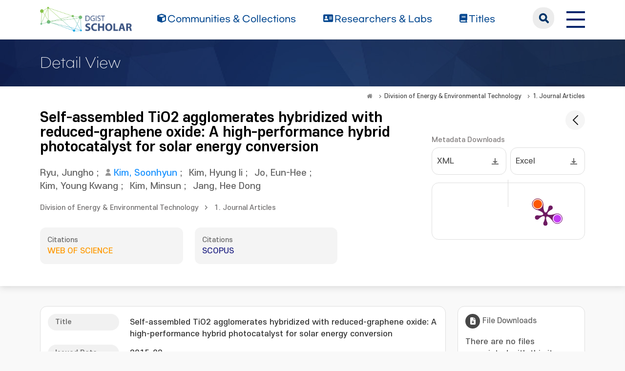

--- FILE ---
content_type: text/html;charset=UTF-8
request_url: https://scholar.dgist.ac.kr/handle/20.500.11750/2933
body_size: 7342
content:
<!DOCTYPE html>
<html>
    <head>
        <title>DGIST Scholar: Self-assembled TiO2 agglomerates hybridized with reduced-graphene oxide: A high-performance hybrid photocatalyst for solar energy conversion</title>
        <meta http-equiv="Content-Type" content="text/html; charset=UTF-8"/>
        <meta http-equiv="X-UA-Compatible" content="IE=edge"/>
        <meta name="Generator" content="DSpace 6.3"/>
        <meta name="viewport" content="width=device-width, initial-scale=1.0"/>
        <link rel="shortcut icon" href="/favicon.ico" type="image/x-icon"/>
        <link rel="stylesheet" href="/css/bootstrap.min.css"/>
        <link rel="stylesheet" href="/css/layout.css" type="text/css"/>
        <link rel="stylesheet" href="/css/mquery.css" type="text/css"/>
        <link rel="stylesheet" href="/css/css-loader.css" type="text/css"/>
        <link rel="stylesheet" href="/print.css" type="text/css" media="print"/>
        <!-- Owl Carousel Assets -->
        <link href="/css/owl.carousel.css" rel="stylesheet"/>
        <link href="/css/owl.theme.default.min.css" rel="stylesheet"/>
        <!-- Slidebars CSS -->
        <link rel="stylesheet" href="/css/slidebars.css"/>
        <!-- 웹 폰트-->
        <link href="/css/fontawesome.css" rel="stylesheet" />
        <link href="/css/solid.css" rel="stylesheet" />
        <link href="/css/regular.css" rel="stylesheet" />
        <link href="/css/brands.css" rel="stylesheet" />
        <script src="/js/utils.js"></script>
        <script src="/js/jquery-latest.min.js"></script>
        <script src="/js/jquery-migrate.min.js"></script>
        <script src="/static/js/jquery/jquery-ui-1.10.3.custom.min.js"></script>
        <script src="/static/js/bootstrap/bootstrap.min.js"></script>
        <script src="/static/js/bootstrap/bootstrap.bundle.min.js"></script>
        <script src="/static/js/holder.js"></script>
        <script src="/static/js/choice-support.js"></script>
        <script src="/js/owl.carousel.js"></script>
        <script src="/js/common.js"></script>
        <script src="/js/r2ds-common.js"></script>
        
<link rel="schema.DCTERMS" href="http://purl.org/dc/terms/" />
<link rel="schema.DC" href="http://purl.org/dc/elements/1.1/" />
<link rel="schema.OAK" href="http://www.oak.go.kr/terms/" />
<meta name="DC.citation.volume" qualifier="volume" content="262" />
<meta name="DC.creator" qualifier="author" content="Ryu, Jungho" />
<meta name="DC.creator" qualifier="author" content="Kim, Soonhyun" authority="3924f2b5-1fbc-442a-a791-0a01fd5b0bc5" />
<meta name="DC.creator" qualifier="author" content="Kim, Hyung Ii" />
<meta name="DC.creator" qualifier="author" content="Jo, Eun-Hee" />
<meta name="DC.creator" qualifier="author" content="Kim, Young Kwang" authority="ed4c6f23-7df8-49d1-a7a2-57f0507ada39" />
<meta name="DC.creator" qualifier="author" content="Kim, Minsun" authority="4ffd97bb-21de-4cde-840d-5d5507b296f2" />
<meta name="DC.creator" qualifier="author" content="Jang, Hee Dong" />
<meta name="DC.description" qualifier="isOpenAccess" content="FALSE" />
<meta name="DC.identifier" qualifier="bibliographicCitation" content="Ryu, Jungho. (2015-02). Self-assembled TiO2 agglomerates hybridized with reduced-graphene oxide: A high-performance hybrid photocatalyst for solar energy conversion. Chemical Engineering Journal, 262, 409–416. doi: 10.1016/j.cej.2014.10.001" />
<meta name="DC.identifier" qualifier="doi" content="10.1016/j.cej.2014.10.001" />
<meta name="DC.identifier" qualifier="rimsid" content="304" />
<meta name="DC.identifier" qualifier="scopusid" content="2-s2.0-84908388439" />
<meta name="DC.identifier" scheme="DCTERMS.URI" qualifier="uri" content="http://hdl.handle.net/20.500.11750/2933" />
<meta name="DC.issued" qualifier="issued" content="2015-02" />
<meta name="DC.publisher" content="Elsevier BV" />
<meta name="DC.subject" qualifier="keywordAuthor" content="Self-assembled TiO2 agglomerates" />
<meta name="DC.subject" qualifier="keywordAuthor" content="Reduced-graphene oxide" />
<meta name="DC.subject" qualifier="keywordAuthor" content="Hybridization" />
<meta name="DC.subject" qualifier="keywordAuthor" content="H-2 production" />
<meta name="DC.subject" qualifier="keywordAuthor" content="Acetaldehyde degradation" />
<meta name="DC.subject" qualifier="keywordPlus" content="TIO2-GRAPHENE COMPOSITE" />
<meta name="DC.subject" qualifier="keywordPlus" content="VISIBLE-LIGHT" />
<meta name="DC.subject" qualifier="keywordPlus" content="WATER" />
<meta name="DC.subject" qualifier="keywordPlus" content="NANOPARTICLES" />
<meta name="DC.subject" qualifier="keywordPlus" content="PARTICLES" />
<meta name="DC.subject" qualifier="keywordPlus" content="NANOMATERIALS" />
<meta name="DC.subject" qualifier="keywordPlus" content="FABRICATION" />
<meta name="DC.subject" qualifier="keywordPlus" content="POLLUTANTS" />
<meta name="DC.subject" qualifier="keywordPlus" content="NANOTUBES" />
<meta name="DC.subject" qualifier="keywordPlus" content="HYDROGEN" />
<meta name="DC.title" content="Self-assembled TiO2 agglomerates hybridized with reduced-graphene oxide: A high-performance hybrid photocatalyst for solar energy conversion" />
<meta name="DC.type" content="Article" />
<meta name="DCTERMS.abstract" qualifier="abstract" content="Spherical TiO2 agglomerates incorporated with reduced-graphene oxide (rGO) sheets were fabricated using aerosol assisted self-assembly. Compared to that of conventional graphene-TiO2 composites, the new hybrid geometry of the self-assembled agglomeration of TiO2 and rGO enabled a porous structure, a more efficient charge separation through interconnected TiO2 nanoparticles and rGO, and improved the contact between TiO2 and rGO to maximize the role of rGO as an electron reservoir. The as-prepared rGO-TiO2 composites were characterized with a diverse range of analytical techniques, and their photocatalytic activity was tested in terms of H2 production and gaseous CH3CHO degradation. The incorporation of the rGO sheets into the TiO2 agglomerates promoted the photocatalytic H2 production and CH3CHO oxidation; our results showed that the performance of our systems is directly proportional to the content of rGO (when added up to 10wt%). This finding confirmed that rGO, acting as an electron collector and mediator, can facilitate charge-pair separation; only a small light-shielding effect by rGO was observed. Furthermore, open-circuit potential decay measurements revealed that the presence of rGO in the agglomerated TiO2 can significantly suppress charge recombination; this further confirmed the role of rGO as an effective electron conduit. The new geometry of the rGO-TiO2 composite proposed in this work shows several advantages compared to various types of graphene-TiO2 composites previously reported, such as the stronger electronic coupling between rGO sheets and TiO2, minimized light-shielding effect by rGO (even when a relatively large amount of rGO is used), and facile scale-up for mass production. Therefore, our rGO-TiO2 composite can be considered as a promising hybrid photocatalyst for solar energy conversion. © 2014 Elsevier B.V." />
<meta name="DCTERMS.available" scheme="DCTERMS.W3CDTF" qualifier="available" content="2017-07-11T06:00:32Z" />
<meta name="DCTERMS.created" scheme="DCTERMS.W3CDTF" qualifier="created" content="2017-04-10" />
<meta name="OAK.author" scheme="OAK.AUTHOR" content="Ryu, Jungho" />
<meta name="OAK.author" scheme="OAK.AUTHOR" content="Kim, Soonhyun" authority="3924f2b5-1fbc-442a-a791-0a01fd5b0bc5" />
<meta name="OAK.author" scheme="OAK.AUTHOR" content="Kim, Hyung Ii" />
<meta name="OAK.author" scheme="OAK.AUTHOR" content="Jo, Eun-Hee" />
<meta name="OAK.author" scheme="OAK.AUTHOR" content="Kim, Young Kwang" authority="ed4c6f23-7df8-49d1-a7a2-57f0507ada39" />
<meta name="OAK.author" scheme="OAK.AUTHOR" content="Kim, Minsun" authority="4ffd97bb-21de-4cde-840d-5d5507b296f2" />
<meta name="OAK.author" scheme="OAK.AUTHOR" content="Jang, Hee Dong" />
<meta name="OAK.identifier.issn" scheme="OAK.ISSN" content="1385-8947" />
<meta name="OAK.relation.journal" scheme="OAK.JOURNAL" content="Chemical Engineering Journal" />
<meta name="OAK.relation.volume" scheme="OAK.VOLUME" content="262" />

<meta name="citation_keywords" content="Article" />
<meta name="citation_title" content="Self-assembled TiO2 agglomerates hybridized with reduced-graphene oxide: A high-performance hybrid photocatalyst for solar energy conversion" />
<meta name="citation_publisher" content="Elsevier BV" />
<meta name="citation_author" content="Ryu, Jungho" />
<meta name="citation_author" content="Kim, Soonhyun" />
<meta name="citation_author" content="Kim, Hyung Ii" />
<meta name="citation_author" content="Jo, Eun-Hee" />
<meta name="citation_author" content="Kim, Young Kwang" />
<meta name="citation_author" content="Kim, Minsun" />
<meta name="citation_author" content="Jang, Hee Dong" />
<meta name="citation_abstract_html_url" content="https://scholar.dgist.ac.kr/handle/20.500.11750/2933" />
<meta name="citation_issn" content="1385-8947" />
<meta name="citation_doi" content="10.1016/j.cej.2014.10.001" />
<meta name="citation_volume" content="262" />
<!-- Global site tag (gtag.js) - Google Analytics -->
    <script async src="https://www.googletagmanager.com/gtag/js?id=G-BMYKDNQSBB"></script>
    <script>
        window.dataLayer = window.dataLayer || [];
        function gtag() {
            dataLayer.push(arguments);
        }
        gtag('js', new Date());
        gtag('config', 'G-BMYKDNQSBB');
    </script>
<script src="https://d1bxh8uas1mnw7.cloudfront.net/assets/embed.js"></script>
    <script src="https://cdn.plu.mx/widget-popup.js"></script><!-- HTML5 shim and Respond.js IE8 support of HTML5 elements and media queries -->
        <!--[if lt IE 9]>
            <script src="/static/js/html5shiv.js"></script>
            <script src="/static/js/respond.min.js"></script>
        <![endif]-->
    </head>
    <body>
        <div class="sub_header">
            <div class="header_wrap">
                <div class="container">
                    <div class="header_box">
                        <div class="header_inner">
                            <h1><a href="/"><img src="/image/background/logo.png" alt="DGIST Library Repository"></a></h1>
                            <nav>
    <ul>
        <li><a href="/community-list"><i class="fa-solid fa-cube"></i><span>Communities & Collections</span></a></li>
        <li><a href="/browse-researcher"><i class="fa-solid fa-address-card"></i><span>Researchers &amp; Labs</span></a></li>
        <li><a href="/simple-search?type=title&sort_by=2&order=desc"><i class="fa-solid fa-book"></i><span>Titles</span></a></li>
    </ul>
</nav>
<div class="header_user_box">
    <div class="h_t_search">
        <a href="#" class="h_t_search_bt" id="h_t_search_bt"
           data-modal-selector=".mobile_s_inner">search</a>
        <div class="mobile_s_inner">
            <div class="ms_box">
                <div class="ms_inner">
                    <form action="/simple-search" method="get">
                        <p class="mmobile_s_int"><input type="text" title="검색" placeholder="검색어를 입력해주세요." name="query"/></p>
                        <div class="m_s_bt_box">
                            <input type="submit" title="검색" class="modal_search_bt" value="search"/>
                            <button type="button" class="sub_search_close" data-modal-selector=".mobile_s_inner">Close</button>
                        </div>
                    </form>
                </div>
            </div>
        </div>
    </div>
    <div class="top_right_box">
        <div class="h_t_link_box">
            <ul class="h_t_link">
                <li><a href="https://dgist.ac.kr" target="_blank" rel="noreferrer noopener" title="새 창 열림">DGIST</a></li>
                <li><a href="https://library.dgist.ac.kr" target="_blank" rel="noreferrer noopener" title="새 창 열림">LIBRARY</a></li>
                <li><a href="https://www.dgist.ac.kr/rnd/" target="_blank" rel="noreferrer noopener" title="새 창 열림">DGIST R&amp;D</a></li>
                </ul>
        </div>
        <div class="side_bt_box">
            <button type="button" class="mobile_nav_bt" data-toggle="offcanvas">
                <span class="hamb-top"></span>
                <span class="hamb-middle"></span>
                <span class="hamb-bottom"></span>
            </button>
        </div>
    </div>
</div>

</div>
                    </div>
                    <!--header_box :e -->
                </div>
            </div>
        </div>
<div class="sub_header">
        <div class="sub_visual_wrap">
            <div class="container">
                <h3>Detail View</h3>
            </div>
        </div>
    </div>
    <div class="top_option_wrap">
        <div class="container">
            <div class="r_l_bar">
                <div class="page_nav">
    <a href="/" class="page_home" title="Move to home">&nbsp;</a>
                    <a href="/handle/20.500.11750/10136" class="page_link">Division of Energy & Environmental Technology</a>
                <a href="/handle/20.500.11750/10154" class="page_link">1. Journal Articles</a>
                </div></div>
            <div class="researcher_view_wrap">
                <div class="d_v_back">
                    <a href="javascript:history.back();" class="d_v_back_bt" data-bs-toggle="tooltip" data-bs-placement="bottom" title="" data-bs-original-title="목록"></a>
                </div>
                <div class="j_v_t_l">
                    <div class="journal_tit">Self-assembled TiO2 agglomerates hybridized with reduced-graphene oxide: A high-performance hybrid photocatalyst for solar energy conversion</div>
                    <div class="list_writer">
                        <ul>
                            <li>
                                    <a class="value" href="/browse?type=author&value=Ryu, Jungho">Ryu, Jungho</a>
                                        ;&nbsp;</li>
                            <li>
                                    <a class="researcher" href="/researcher/3924f2b5-1fbc-442a-a791-0a01fd5b0bc5">Kim, Soonhyun</a>
                                                ;&nbsp;</li>
                            <li>
                                    <a class="value" href="/browse?type=author&value=Kim, Hyung Ii">Kim, Hyung Ii</a>
                                        ;&nbsp;</li>
                            <li>
                                    <a class="value" href="/browse?type=author&value=Jo, Eun-Hee">Jo, Eun-Hee</a>
                                        ;&nbsp;</li>
                            <li>
                                    <a class="authority" href="/browse?type=author&value=Kim, Young Kwang">Kim, Young Kwang</a>
                                                ;&nbsp;</li>
                            <li>
                                    <a class="authority" href="/browse?type=author&value=Kim, Minsun">Kim, Minsun</a>
                                                ;&nbsp;</li>
                            <li>
                                    <a class="value" href="/browse?type=author&value=Jang, Hee Dong">Jang, Hee Dong</a>
                                        </li>
                            </ul>
                    </div>
                    <div class="j_v_page">
                        <ul>
                            <li><a href="/handle/20.500.11750/10136">Division of Energy & Environmental Technology</a></li>
                                    <li><a href="/handle/20.500.11750/10154">1. Journal Articles</a></li>
                                </ul>
                    </div>
                    <div class="row gy-3">
                        <div class="col-md-5">
                            <div class="j_v_cit">
                                <span>Citations</span>
                                <p>WEB OF SCIENCE</p>
                                <em></em>
                            </div>
                        </div>
                        <div class="col-md-5">
                            <div class="j_v_cit j_v_c_scopus">
                                <span>Citations</span>
                                <p>SCOPUS</p>
                                <em></em>
                            </div>
                        </div>
                    </div>
                </div>
                <div class="j_v_info_r">
                    <p class="j_v_i_t">Metadata Downloads</p>
<div class="row gy-2 gx-2 mb-3">
    <div class="col-md-6">
        <div class="meta_l_box">
            <a href="/export-dc?item_id=a1b599b3-02d0-4c5b-88ce-5d7b68659077" class="round_box">
                XML</a>
        </div>
    </div>
    <div class="col-md-6">
        <div class="meta_l_box">
            <a href="/export-excel?item_id=a1b599b3-02d0-4c5b-88ce-5d7b68659077" class="round_box">
                Excel</a>
        </div>
    </div>
</div>
<div class="line_brick">
        <div class="j_v_alt_box">
            <div class="j_v_alt_item">
                <div data-badge-popover="right" data-badge-type="donut"
                     data-doi="10.1016/j.cej.2014.10.001" style="margin-top: 12px;"
                     class="altmetric-embed">
                </div>
            </div>
            <div class="j_v_alt_item">
                <a href="https://plu.mx/plum/a/?doi=10.1016/j.cej.2014.10.001" class="plumx-plum-print-popup"
                   data-popup="right"></a>
            </div>
        </div>
    </div>
</div>
            </div>
        </div>
    </div>
    <div class="sub_contents_wrap">
        <div class="container">
            <div class="row gy-4">
                <div class="col-md-12 col-lg-8 col-xl-9">
                    <script>
    (function ($) {
        $(() => {
            const $abst = $('.abstract');
            if ($abst.length > 0) {
                if ($abst[0].scrollHeight > $abst.height()) {
                    $('.more').addClass('show');
                }
            }
            $(document).on('click', '.more', (e) => {
                const $a = $(e.target);
                $a.toggleClass('opened');
                $a.siblings('.abstract').toggleClass('opened');
            });
        });
    })(jQuery);
</script>
<div class="line_brick">
    <div class="b_pd">
        <div class="j_v_inner">
                    <dl class="j_v_dl">
                                <dt>Title</dt>
                                <dd class="">
                                    Self-assembled TiO2 agglomerates hybridized with reduced-graphene oxide: A high-performance hybrid photocatalyst for solar energy conversion</dd>
                            </dl>
                        <dl class="j_v_dl">
                                <dt>Issued Date</dt>
                                <dd class="">
                                    2015-02</dd>
                            </dl>
                        <dl class="j_v_dl">
                                <dt>Citation</dt>
                                <dd class="">
                                    Ryu, Jungho. (2015-02). Self-assembled TiO2 agglomerates hybridized with reduced-graphene oxide: A high-performance hybrid photocatalyst for solar energy conversion. Chemical Engineering Journal, 262, 409–416. doi: 10.1016/j.cej.2014.10.001</dd>
                            </dl>
                        <dl class="j_v_dl">
                                <dt>Type</dt>
                                <dd class="">
                                    Article</dd>
                            </dl>
                        <dl class="j_v_dl">
                                <dt>Author Keywords</dt>
                                <dd class="">
                                    <a class="value" href="/browse?type=subject&value=Self-assembled TiO2 agglomerates">Self-assembled TiO2 agglomerates</a>
                                            ;&nbsp;<a class="value" href="/browse?type=subject&value=Reduced-graphene oxide">Reduced-graphene oxide</a>
                                            ;&nbsp;<a class="value" href="/browse?type=subject&value=Hybridization">Hybridization</a>
                                            ;&nbsp;<a class="value" href="/browse?type=subject&value=H-2 production">H-2 production</a>
                                            ;&nbsp;<a class="value" href="/browse?type=subject&value=Acetaldehyde degradation">Acetaldehyde degradation</a>
                                            </dd>
                            </dl>
                        <dl class="j_v_dl">
                                <dt>Keywords</dt>
                                <dd class="">
                                    <a class="value" href="/browse?type=subject&value=TIO2-GRAPHENE COMPOSITE">TIO2-GRAPHENE COMPOSITE</a>
                                            ;&nbsp;<a class="value" href="/browse?type=subject&value=VISIBLE-LIGHT">VISIBLE-LIGHT</a>
                                            ;&nbsp;<a class="value" href="/browse?type=subject&value=WATER">WATER</a>
                                            ;&nbsp;<a class="value" href="/browse?type=subject&value=NANOPARTICLES">NANOPARTICLES</a>
                                            ;&nbsp;<a class="value" href="/browse?type=subject&value=PARTICLES">PARTICLES</a>
                                            ;&nbsp;<a class="value" href="/browse?type=subject&value=NANOMATERIALS">NANOMATERIALS</a>
                                            ;&nbsp;<a class="value" href="/browse?type=subject&value=FABRICATION">FABRICATION</a>
                                            ;&nbsp;<a class="value" href="/browse?type=subject&value=POLLUTANTS">POLLUTANTS</a>
                                            ;&nbsp;<a class="value" href="/browse?type=subject&value=NANOTUBES">NANOTUBES</a>
                                            ;&nbsp;<a class="value" href="/browse?type=subject&value=HYDROGEN">HYDROGEN</a>
                                            </dd>
                            </dl>
                        <dl class="j_v_dl">
                                <dt>ISSN</dt>
                                <dd class="">
                                    1385-8947</dd>
                            </dl>
                        <dl class="j_v_dl">
                                <dt>Abstract</dt>
                                <dd class="">
                                    <p class="abstract">Spherical TiO2 agglomerates incorporated with reduced-graphene oxide (rGO) sheets were fabricated using aerosol assisted self-assembly. Compared to that of conventional graphene-TiO2 composites, the new hybrid geometry of the self-assembled agglomeration of TiO2 and rGO enabled a porous structure, a more efficient charge separation through interconnected TiO2 nanoparticles and rGO, and improved the contact between TiO2 and rGO to maximize the role of rGO as an electron reservoir. The as-prepared rGO-TiO2 composites were characterized with a diverse range of analytical techniques, and their photocatalytic activity was tested in terms of H2 production and gaseous CH3CHO degradation. The incorporation of the rGO sheets into the TiO2 agglomerates promoted the photocatalytic H2 production and CH3CHO oxidation; our results showed that the performance of our systems is directly proportional to the content of rGO (when added up to 10wt%). This finding confirmed that rGO, acting as an electron collector and mediator, can facilitate charge-pair separation; only a small light-shielding effect by rGO was observed. Furthermore, open-circuit potential decay measurements revealed that the presence of rGO in the agglomerated TiO2 can significantly suppress charge recombination; this further confirmed the role of rGO as an effective electron conduit. The new geometry of the rGO-TiO2 composite proposed in this work shows several advantages compared to various types of graphene-TiO2 composites previously reported, such as the stronger electronic coupling between rGO sheets and TiO2, minimized light-shielding effect by rGO (even when a relatively large amount of rGO is used), and facile scale-up for mass production. Therefore, our rGO-TiO2 composite can be considered as a promising hybrid photocatalyst for solar energy conversion. © 2014 Elsevier B.V.</p>
                                                <a class="more" href="javascript:void(0);">더보기</a>
                                            </dd>
                            </dl>
                        <dl class="j_v_dl">
                                <dt>URI</dt>
                                <dd class="v_sharp_dd">
                                    <a target="_blank" rel="noreferrer noopener" title="새 창 열림" href="http://hdl.handle.net/20.500.11750/2933">http://hdl.handle.net/20.500.11750/2933<em></em></a>
                                            </dd>
                            </dl>
                        <dl class="j_v_dl">
                                <dt>DOI</dt>
                                <dd class="">
                                    <a target="_blank" rel="noreferrer noopener" title="새 창 열림" href="https://doi.org/10.1016/j.cej.2014.10.001">10.1016/j.cej.2014.10.001<em></em></a>
                                                            </dd>
                            </dl>
                        <dl class="j_v_dl">
                                <dt>Publisher</dt>
                                <dd class="">
                                    Elsevier BV</dd>
                            </dl>
                        <a class="j_v_meta_bt" href="/handle/20.500.11750/2933?mode=full"><span>Show Full Item Record</span></a>
                    </div>
            </div>
</div></div>
                <div class="col-md-12 col-lg-4 col-xl-3">
    <div class="line_brick">
        <div class="b_pd">
            <div class="j_v_facet_box">
                <h4><span><i class="fa-solid fa-file-arrow-down"></i></span>File Downloads</h4>
                <ul class="j_v_f_download">
                    <li>There are no files associated with this item.</li>
                        </ul>
            </div>
            <div class="j_v_facet_box">
                <h4><span><i class="fa fa-share-alt"></i></span>공유</h4>
                <div class="a_share_box">
                    <div class="a_share_qr"><img alt="qrcode" src="https://api.qrserver.com/v1/create-qr-code/?size=60x60&data=https://scholar.dgist.ac.kr/handle/20.500.11750/2933"/></div>
                    <!-- SHARE AddToAny BEGIN -->
                    <script type="text/javascript">
                        var a2a_config = a2a_config || {};
                        a2a_config.linkname = 'Self-assembled TiO2 agglomerates hybridized with reduced-graphene oxide: A high-performance hybrid photocatalyst for solar energy conversion';
                        a2a_config.linkurl = 'https://scholar.dgist.ac.kr/handle/20.500.11750/2933';
                        a2a_config.num_services = 10;
                        a2a_config.show_title = 1;
                        a2a_config.prioritize = ["facebook", "twitter", "pinterest", "kakao", "line", "email"];
                        a2a_config.color_bg = "fbfbf7";
                    </script>
                    <a class="a_share_bt a2a_dd a2a_counter" role="button" href="https://www.addtoany.com/share">
                        공유하기</a>
                    <script async src="https://static.addtoany.com/menu/page.js"></script>
                </div>
            </div>
            <div class="j_v_facet_box">
                    <h4><span><i class="fa-solid fa-user"></i></span>Related Researcher</h4>
                    <div class="j_v_facet_user"><img src="/researcher-image?id=3924f2b5-1fbc-442a-a791-0a01fd5b0bc5" alt="김순현"/></div>
                    <div class="r_i_t_box">
                        <dl>
                            <dt><a href="/researcher/3924f2b5-1fbc-442a-a791-0a01fd5b0bc5">Kim, Soonhyun<span>김순현</span></a></dt>
                            <dd>
                            <p>Division of Energy & Environmental Technology</p>
                                </dd>
                        </dl>
                        <a href="/researcher/3924f2b5-1fbc-442a-a791-0a01fd5b0bc5" class="j_v_f_more"><span>read more</span></a>
                    </div>
                </div>
            <div class="j_v_facet_box mb-0">
                <h4><span><i class="fa-solid fa-chart-column"></i></span>Total Views &amp; Downloads</h4>
                <div class="item_statistics_area">
                    <div id="count_view" data-view="" data-down=""></div>
                </div>
            </div>
        </div>
    </div>
</div></div>
        </div>
    </div>
<footer>
            <div class="container">
                <div class="footer_inner">
                    <div class="footer_text_box">
                        <a class="privacy" href="https://dgist.ac.kr/kor/sitemap01.do" target="_blank">Privacy Policy</a>
                        <p>Copyrights ⓒ 2016. Daegu Gyeongbuk Institute of Science &amp; Technology All right reserved.</p>
                        <p>DGIST Scholar was built with support from the <a href="http://www.oak.go.kr">OAK</a> distribution project by the National Library of Korea.</p>
                        <p>Certain data included herein are derived from the © Web of Science of Clarivate Analytics. All rights reserved.</p>
                        <p>You may not copy or re-distribute this material in whole or in part without the prior written consent of Clarivate Analytics.</p>
                        <p>Library Services Team, DGIST 333. Techno Jungang-daero, Hyeonpung-myeon, Dalseong-gun, Daegu, 42988, Republic of Korea.</p>
                    </div>
                    <div class="footer_r_box">
                        <p>
                            <a href="/feed/rss_1.0/site" >RSS_1.0</a>
                                <a href="/feed/rss_2.0/site" >RSS_2.0</a>
                                <a href="/feed/atom_1.0/site" class="rss-line">ATOM_1.0</a>
                                </p>
                    </div>
                </div>
            </div>
        </footer>
        <section>
            <div class="modal_box"></div>
            <aside id="sidenav" class="left_sidebar">
                <div class="l_n_top_box">
                    <h2>DGIST Scholar</h2>
                    <a href="javascript:void(0);" class="rn_close_bt">닫기</a>
                </div>
                <div class="l_n_scroll_box">
                    <div class="left_nav_wrap">
                        <ul>
                            <li><a href="/community-list" class="l_nav_menu"><i class="fa-solid fa-cube"></i><span>Communities & Collections</span></a></li>
                            <li><a href="/browse-researcher" class="l_nav_menu"><i class="fa-solid fa-address-card"></i><span>Researchers &amp; Labs</span></a></li>
                            <li><a href="/simple-search?type=title" class="l_nav_menu"><i class="fa-solid fa-book"></i><span>Titles</span></a></li>
                        </ul>
                    </div>
                    <div class="l_nav_link">
                        <h4>Related link</h4>
                        <ul>
                            <li><a href="https://dgist.ac.kr" target="_blank" rel="noreferrer noopener">DGIST</a></li>
                            <li><a href="https://library.dgist.ac.kr" target="_blank" rel="noreferrer noopener">LIBRARY</a></li>
                            <li><a href="https://library.dgist.ac.kr" target="_blank" rel="noreferrer noopener">DGIST R&amp;D</a></li>
                        </ul>
                    </div>
                </div>
            </aside>
        </section>
    </body>
</html>
<script src="https://www.google.com/jsapi"></script>
    <script>
        (function ($) {
            $(function() {
                google.load("visualization", "1", {packages:["corechart"]});
                google.setOnLoadCallback(drawChart);
                function drawChart() {
                    const $countView = $('#count_view');
                    const data = google.visualization.arrayToDataTable([
                        ['', 'Count'],
                        ['View', $countView.data('view')],
                        ['Download', $countView.data('down')]
                    ]);
                    const options = {
                        pieHole: 0.3,
                        legend: { position: 'bottom' }
                    };
                    const chart = new google.visualization.PieChart(document.getElementById('count_view'));
                    chart.draw(data, options);
                }
                $(window).on('resize', function () {
                    drawChart();
                });
            });
        })(jQuery);
    </script><!-- 메인 슬라이드 -->
<script type="text/javascript">
    (function($) {
        $(function() {
            // 메뉴 고정
            window.addEventListener('scroll', () => {
                const header = document.querySelector('.sub_header');
                if (window.scrollY > 90) {
                    header.classList.add('active');
                } else {
                    header.classList.remove('active');
                }
            });
            var searchOpenButton = document.querySelector(".h_t_search_bt");
            var searchCloseButton = document.querySelector(".sub_search_close");
            document.querySelector(".h_t_search").addEventListener("click", function(e) {
                if (e.target === searchOpenButton) {
                    document.querySelector(e.target.dataset.modalSelector).classList.add('search_active');
                }
            });
            document.querySelector(".sub_search_close").addEventListener("click", function(e) {
                if (e.target === searchCloseButton) {
                    document.querySelector(e.target.dataset.modalSelector).classList.remove('search_active');
                }
            });
        });
    })(jQuery.noConflict());
</script>

